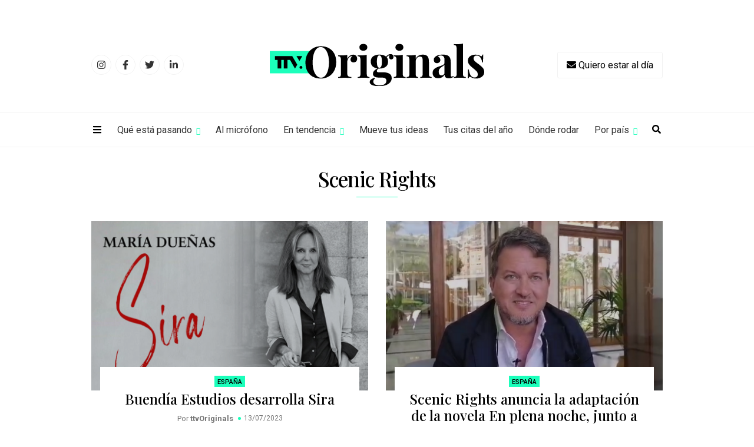

--- FILE ---
content_type: text/html; charset=UTF-8
request_url: https://www.todotvnews.com/ttvoriginals/tags/scenic-rights/
body_size: 9997
content:
	<!DOCTYPE html>
<html lang="es-ES">
	<head>
		<meta charset="utf-8">
		<meta http-equiv="X-UA-Compatible" content="IE=edge">
		<meta name="viewport" content="width=device-width, initial-scale=1">
		
		<!-- Google Tag Manager -->
		<script>(function(w,d,s,l,i){w[l]=w[l]||[];w[l].push({'gtm.start':
		new Date().getTime(),event:'gtm.js'});var f=d.getElementsByTagName(s)[0],
		j=d.createElement(s),dl=l!='dataLayer'?'&l='+l:'';j.async=true;j.src=
		'https://www.googletagmanager.com/gtm.js?id='+i+dl;f.parentNode.insertBefore(j,f);
		})(window,document,'script','dataLayer','GTM-PN2VQ85');</script>
		<!-- End Google Tag Manager -->
		
                <title>ttvOriginals</title>
		        
        <meta name="description" content="Todo sobre ficción premium de TV en Iberoamérica." />
        
        <meta property="og:title" content="ttvoriginals" />
		<meta property="og:url" content="https://www.todotvnews.com/ttvoriginals" />
		<meta property="og:description" content="Todo sobre ficción premium de TV en Iberoamérica." />
		<meta property="og:image" content="..." />
                
		
		
		<!-- favicon -->
		<link rel="shortcut icon" href="https://www.todotvnews.com/wp-content/themes/ttvnews_theme/ttvoriginals/assets/images/favicon.png">
		<!-- Google Fonts-->
		<link rel="preconnect" href="https://fonts.gstatic.com">
		<link href="https://fonts.googleapis.com/css2?family=Playfair+Display:wght@400;500;700&family=Roboto:wght@300;400;500;700&display=swap" rel="stylesheet">
		<!-- Bootstrap CSS -->
		<link href="https://www.todotvnews.com/wp-content/themes/ttvnews_theme/assets/bootstrap/css/bootstrap.min.css" rel="stylesheet">
		<!-- Slick CSS -->
    	<link href="https://www.todotvnews.com/wp-content/themes/ttvnews_theme/assets/css/slick.css" rel="stylesheet">
		<!-- Custom css  -->
		<link href="https://www.todotvnews.com/wp-content/themes/ttvnews_theme/ttvoriginals/assets/css/style.css?v4" rel="stylesheet">
		
		<!--touch icon-->
		<link rel="apple-touch-icon" href="https://www.todotvnews.com/wp-content/themes/ttvnews_theme/assets/images/touch-icon-iphone.png">
		<link rel="apple-touch-icon" sizes="76x76" href="https://www.todotvnews.com/wp-content/themes/ttvnews_theme/assets/images/touch-icon-iphone.png">
		<link rel="apple-touch-icon" sizes="120x120" href="https://www.todotvnews.com/wp-content/themes/ttvnews_theme/assets/images/touch-icon-iphone.png">
		<link rel="apple-touch-icon" sizes="152x152" href="https://www.todotvnews.com/wp-content/themes/ttvnews_theme/assets/images/touch-icon-iphone.png">

		<!-- HTML5 shim and Respond.js for IE8 support of HTML5 elements and media queries -->
		<!-- WARNING: Respond.js doesn't work if you view the page via file:// -->
		<!--[if lt IE 9]
		<script src="https://oss.maxcdn.com/html5shiv/3.7.3/html5shiv.min.js"></script>
		<script src="https://oss.maxcdn.com/respond/1.4.2/respond.min.js"></script>
		<![endif]-->
		
		<script defer src="https://use.fontawesome.com/releases/v5.15.4/js/all.js" integrity="sha384-rOA1PnstxnOBLzCLMcre8ybwbTmemjzdNlILg8O7z1lUkLXozs4DHonlDtnE7fpc" crossorigin="anonymous"></script>
		
		<meta name='robots' content='index, follow, max-image-preview:large, max-snippet:-1, max-video-preview:-1' />

	<!-- This site is optimized with the Yoast SEO plugin v17.0 - https://yoast.com/wordpress/plugins/seo/ -->
	<link rel="canonical" href="https://todotvnews.com/ttvoriginals/tags/scenic-rights/" />
	<meta property="og:locale" content="es_ES" />
	<meta property="og:type" content="article" />
	<meta property="og:title" content="Scenic Rights archivos - TTV News" />
	<meta property="og:url" content="https://todotvnews.com/ttvoriginals/tags/scenic-rights/" />
	<meta property="og:site_name" content="TTV News" />
	<meta name="twitter:card" content="summary_large_image" />
	<meta name="twitter:site" content="@todotvnews" />
	<script type="application/ld+json" class="yoast-schema-graph">{"@context":"https://schema.org","@graph":[{"@type":"Organization","@id":"https://www.todotvnews.com/en/#organization","name":"TTV Media Group","url":"https://www.todotvnews.com/en/","sameAs":["https://www.facebook.com/todotvnewsoficial?ref=hl","https://www.instagram.com/todotvnews","https://www.linkedin.com/company/todotvmedia","https://twitter.com/todotvnews"],"logo":{"@type":"ImageObject","@id":"https://www.todotvnews.com/en/#logo","inLanguage":"es","url":"https://www.todotvnews.com/wp-content/uploads/2022/07/logo-ttvmediagroup-v2.png","contentUrl":"https://www.todotvnews.com/wp-content/uploads/2022/07/logo-ttvmediagroup-v2.png","width":552,"height":150,"caption":"TTV Media Group"},"image":{"@id":"https://www.todotvnews.com/en/#logo"}},{"@type":"WebSite","@id":"https://www.todotvnews.com/en/#website","url":"https://www.todotvnews.com/en/","name":"TTV News","description":"Somos es el medio l\u00edder de informaci\u00f3n sobre el negocio de la producci\u00f3n, distribuci\u00f3n y consumo de contenidos audiovisuales en Iberoam\u00e9rica","publisher":{"@id":"https://www.todotvnews.com/en/#organization"},"potentialAction":[{"@type":"SearchAction","target":{"@type":"EntryPoint","urlTemplate":"https://www.todotvnews.com/en/?s={search_term_string}"},"query-input":"required name=search_term_string"}],"inLanguage":"es"},{"@type":"CollectionPage","@id":"https://todotvnews.com/ttvoriginals/tags/scenic-rights/#webpage","url":"https://todotvnews.com/ttvoriginals/tags/scenic-rights/","name":"Scenic Rights archivos - TTV News","isPartOf":{"@id":"https://www.todotvnews.com/en/#website"},"breadcrumb":{"@id":"https://todotvnews.com/ttvoriginals/tags/scenic-rights/#breadcrumb"},"inLanguage":"es","potentialAction":[{"@type":"ReadAction","target":["https://todotvnews.com/ttvoriginals/tags/scenic-rights/"]}]},{"@type":"BreadcrumbList","@id":"https://todotvnews.com/ttvoriginals/tags/scenic-rights/#breadcrumb","itemListElement":[{"@type":"ListItem","position":1,"name":"Portada","item":"https://www.todotvnews.com/en/"},{"@type":"ListItem","position":2,"name":"Scenic Rights"}]}]}</script>
	<!-- / Yoast SEO plugin. -->


<link rel='dns-prefetch' href='//todotvnews.com' />
<link rel="alternate" type="application/rss+xml" title="TTV News &raquo; Scenic Rights Etiqueta Feed" href="https://www.todotvnews.com/ttvoriginals/tags/scenic-rights/feed/" />
<link rel='stylesheet' id='wp-block-library-css' href='https://www.todotvnews.com/wp-includes/css/dist/block-library/style.min.css?ver=6165724e95ebf11659dc72591835af3e' type='text/css' media='all' />
<link rel='stylesheet' id='classic-theme-styles-css' href='https://www.todotvnews.com/wp-includes/css/classic-themes.min.css?ver=1' type='text/css' media='all' />
<style id='global-styles-inline-css' type='text/css'>
body{--wp--preset--color--black: #000000;--wp--preset--color--cyan-bluish-gray: #abb8c3;--wp--preset--color--white: #ffffff;--wp--preset--color--pale-pink: #f78da7;--wp--preset--color--vivid-red: #cf2e2e;--wp--preset--color--luminous-vivid-orange: #ff6900;--wp--preset--color--luminous-vivid-amber: #fcb900;--wp--preset--color--light-green-cyan: #7bdcb5;--wp--preset--color--vivid-green-cyan: #00d084;--wp--preset--color--pale-cyan-blue: #8ed1fc;--wp--preset--color--vivid-cyan-blue: #0693e3;--wp--preset--color--vivid-purple: #9b51e0;--wp--preset--gradient--vivid-cyan-blue-to-vivid-purple: linear-gradient(135deg,rgba(6,147,227,1) 0%,rgb(155,81,224) 100%);--wp--preset--gradient--light-green-cyan-to-vivid-green-cyan: linear-gradient(135deg,rgb(122,220,180) 0%,rgb(0,208,130) 100%);--wp--preset--gradient--luminous-vivid-amber-to-luminous-vivid-orange: linear-gradient(135deg,rgba(252,185,0,1) 0%,rgba(255,105,0,1) 100%);--wp--preset--gradient--luminous-vivid-orange-to-vivid-red: linear-gradient(135deg,rgba(255,105,0,1) 0%,rgb(207,46,46) 100%);--wp--preset--gradient--very-light-gray-to-cyan-bluish-gray: linear-gradient(135deg,rgb(238,238,238) 0%,rgb(169,184,195) 100%);--wp--preset--gradient--cool-to-warm-spectrum: linear-gradient(135deg,rgb(74,234,220) 0%,rgb(151,120,209) 20%,rgb(207,42,186) 40%,rgb(238,44,130) 60%,rgb(251,105,98) 80%,rgb(254,248,76) 100%);--wp--preset--gradient--blush-light-purple: linear-gradient(135deg,rgb(255,206,236) 0%,rgb(152,150,240) 100%);--wp--preset--gradient--blush-bordeaux: linear-gradient(135deg,rgb(254,205,165) 0%,rgb(254,45,45) 50%,rgb(107,0,62) 100%);--wp--preset--gradient--luminous-dusk: linear-gradient(135deg,rgb(255,203,112) 0%,rgb(199,81,192) 50%,rgb(65,88,208) 100%);--wp--preset--gradient--pale-ocean: linear-gradient(135deg,rgb(255,245,203) 0%,rgb(182,227,212) 50%,rgb(51,167,181) 100%);--wp--preset--gradient--electric-grass: linear-gradient(135deg,rgb(202,248,128) 0%,rgb(113,206,126) 100%);--wp--preset--gradient--midnight: linear-gradient(135deg,rgb(2,3,129) 0%,rgb(40,116,252) 100%);--wp--preset--duotone--dark-grayscale: url('#wp-duotone-dark-grayscale');--wp--preset--duotone--grayscale: url('#wp-duotone-grayscale');--wp--preset--duotone--purple-yellow: url('#wp-duotone-purple-yellow');--wp--preset--duotone--blue-red: url('#wp-duotone-blue-red');--wp--preset--duotone--midnight: url('#wp-duotone-midnight');--wp--preset--duotone--magenta-yellow: url('#wp-duotone-magenta-yellow');--wp--preset--duotone--purple-green: url('#wp-duotone-purple-green');--wp--preset--duotone--blue-orange: url('#wp-duotone-blue-orange');--wp--preset--font-size--small: 13px;--wp--preset--font-size--medium: 20px;--wp--preset--font-size--large: 36px;--wp--preset--font-size--x-large: 42px;--wp--preset--spacing--20: 0.44rem;--wp--preset--spacing--30: 0.67rem;--wp--preset--spacing--40: 1rem;--wp--preset--spacing--50: 1.5rem;--wp--preset--spacing--60: 2.25rem;--wp--preset--spacing--70: 3.38rem;--wp--preset--spacing--80: 5.06rem;}:where(.is-layout-flex){gap: 0.5em;}body .is-layout-flow > .alignleft{float: left;margin-inline-start: 0;margin-inline-end: 2em;}body .is-layout-flow > .alignright{float: right;margin-inline-start: 2em;margin-inline-end: 0;}body .is-layout-flow > .aligncenter{margin-left: auto !important;margin-right: auto !important;}body .is-layout-constrained > .alignleft{float: left;margin-inline-start: 0;margin-inline-end: 2em;}body .is-layout-constrained > .alignright{float: right;margin-inline-start: 2em;margin-inline-end: 0;}body .is-layout-constrained > .aligncenter{margin-left: auto !important;margin-right: auto !important;}body .is-layout-constrained > :where(:not(.alignleft):not(.alignright):not(.alignfull)){max-width: var(--wp--style--global--content-size);margin-left: auto !important;margin-right: auto !important;}body .is-layout-constrained > .alignwide{max-width: var(--wp--style--global--wide-size);}body .is-layout-flex{display: flex;}body .is-layout-flex{flex-wrap: wrap;align-items: center;}body .is-layout-flex > *{margin: 0;}:where(.wp-block-columns.is-layout-flex){gap: 2em;}.has-black-color{color: var(--wp--preset--color--black) !important;}.has-cyan-bluish-gray-color{color: var(--wp--preset--color--cyan-bluish-gray) !important;}.has-white-color{color: var(--wp--preset--color--white) !important;}.has-pale-pink-color{color: var(--wp--preset--color--pale-pink) !important;}.has-vivid-red-color{color: var(--wp--preset--color--vivid-red) !important;}.has-luminous-vivid-orange-color{color: var(--wp--preset--color--luminous-vivid-orange) !important;}.has-luminous-vivid-amber-color{color: var(--wp--preset--color--luminous-vivid-amber) !important;}.has-light-green-cyan-color{color: var(--wp--preset--color--light-green-cyan) !important;}.has-vivid-green-cyan-color{color: var(--wp--preset--color--vivid-green-cyan) !important;}.has-pale-cyan-blue-color{color: var(--wp--preset--color--pale-cyan-blue) !important;}.has-vivid-cyan-blue-color{color: var(--wp--preset--color--vivid-cyan-blue) !important;}.has-vivid-purple-color{color: var(--wp--preset--color--vivid-purple) !important;}.has-black-background-color{background-color: var(--wp--preset--color--black) !important;}.has-cyan-bluish-gray-background-color{background-color: var(--wp--preset--color--cyan-bluish-gray) !important;}.has-white-background-color{background-color: var(--wp--preset--color--white) !important;}.has-pale-pink-background-color{background-color: var(--wp--preset--color--pale-pink) !important;}.has-vivid-red-background-color{background-color: var(--wp--preset--color--vivid-red) !important;}.has-luminous-vivid-orange-background-color{background-color: var(--wp--preset--color--luminous-vivid-orange) !important;}.has-luminous-vivid-amber-background-color{background-color: var(--wp--preset--color--luminous-vivid-amber) !important;}.has-light-green-cyan-background-color{background-color: var(--wp--preset--color--light-green-cyan) !important;}.has-vivid-green-cyan-background-color{background-color: var(--wp--preset--color--vivid-green-cyan) !important;}.has-pale-cyan-blue-background-color{background-color: var(--wp--preset--color--pale-cyan-blue) !important;}.has-vivid-cyan-blue-background-color{background-color: var(--wp--preset--color--vivid-cyan-blue) !important;}.has-vivid-purple-background-color{background-color: var(--wp--preset--color--vivid-purple) !important;}.has-black-border-color{border-color: var(--wp--preset--color--black) !important;}.has-cyan-bluish-gray-border-color{border-color: var(--wp--preset--color--cyan-bluish-gray) !important;}.has-white-border-color{border-color: var(--wp--preset--color--white) !important;}.has-pale-pink-border-color{border-color: var(--wp--preset--color--pale-pink) !important;}.has-vivid-red-border-color{border-color: var(--wp--preset--color--vivid-red) !important;}.has-luminous-vivid-orange-border-color{border-color: var(--wp--preset--color--luminous-vivid-orange) !important;}.has-luminous-vivid-amber-border-color{border-color: var(--wp--preset--color--luminous-vivid-amber) !important;}.has-light-green-cyan-border-color{border-color: var(--wp--preset--color--light-green-cyan) !important;}.has-vivid-green-cyan-border-color{border-color: var(--wp--preset--color--vivid-green-cyan) !important;}.has-pale-cyan-blue-border-color{border-color: var(--wp--preset--color--pale-cyan-blue) !important;}.has-vivid-cyan-blue-border-color{border-color: var(--wp--preset--color--vivid-cyan-blue) !important;}.has-vivid-purple-border-color{border-color: var(--wp--preset--color--vivid-purple) !important;}.has-vivid-cyan-blue-to-vivid-purple-gradient-background{background: var(--wp--preset--gradient--vivid-cyan-blue-to-vivid-purple) !important;}.has-light-green-cyan-to-vivid-green-cyan-gradient-background{background: var(--wp--preset--gradient--light-green-cyan-to-vivid-green-cyan) !important;}.has-luminous-vivid-amber-to-luminous-vivid-orange-gradient-background{background: var(--wp--preset--gradient--luminous-vivid-amber-to-luminous-vivid-orange) !important;}.has-luminous-vivid-orange-to-vivid-red-gradient-background{background: var(--wp--preset--gradient--luminous-vivid-orange-to-vivid-red) !important;}.has-very-light-gray-to-cyan-bluish-gray-gradient-background{background: var(--wp--preset--gradient--very-light-gray-to-cyan-bluish-gray) !important;}.has-cool-to-warm-spectrum-gradient-background{background: var(--wp--preset--gradient--cool-to-warm-spectrum) !important;}.has-blush-light-purple-gradient-background{background: var(--wp--preset--gradient--blush-light-purple) !important;}.has-blush-bordeaux-gradient-background{background: var(--wp--preset--gradient--blush-bordeaux) !important;}.has-luminous-dusk-gradient-background{background: var(--wp--preset--gradient--luminous-dusk) !important;}.has-pale-ocean-gradient-background{background: var(--wp--preset--gradient--pale-ocean) !important;}.has-electric-grass-gradient-background{background: var(--wp--preset--gradient--electric-grass) !important;}.has-midnight-gradient-background{background: var(--wp--preset--gradient--midnight) !important;}.has-small-font-size{font-size: var(--wp--preset--font-size--small) !important;}.has-medium-font-size{font-size: var(--wp--preset--font-size--medium) !important;}.has-large-font-size{font-size: var(--wp--preset--font-size--large) !important;}.has-x-large-font-size{font-size: var(--wp--preset--font-size--x-large) !important;}
.wp-block-navigation a:where(:not(.wp-element-button)){color: inherit;}
:where(.wp-block-columns.is-layout-flex){gap: 2em;}
.wp-block-pullquote{font-size: 1.5em;line-height: 1.6;}
</style>
<link rel='stylesheet' id='wpml-legacy-horizontal-list-0-css' href='//todotvnews.com/wp-content/plugins/sitepress-multilingual-cms/templates/language-switchers/legacy-list-horizontal/style.css?ver=1' type='text/css' media='all' />
<link rel='stylesheet' id='search-filter-plugin-styles-css' href='https://www.todotvnews.com/wp-content/plugins/search-filter-pro/public/assets/css/search-filter.min.css?ver=2.5.12' type='text/css' media='all' />
<script type='text/javascript' src='https://www.todotvnews.com/wp-includes/js/jquery/jquery.min.js?ver=3.6.1' id='jquery-core-js'></script>
<script type='text/javascript' src='https://www.todotvnews.com/wp-includes/js/jquery/jquery-migrate.min.js?ver=3.3.2' id='jquery-migrate-js'></script>
<script type='text/javascript' id='search-filter-plugin-build-js-extra'>
/* <![CDATA[ */
var SF_LDATA = {"ajax_url":"https:\/\/www.todotvnews.com\/wp-admin\/admin-ajax.php","home_url":"https:\/\/www.todotvnews.com\/","extensions":[]};
/* ]]> */
</script>
<script type='text/javascript' src='https://www.todotvnews.com/wp-content/plugins/search-filter-pro/public/assets/js/search-filter-build.min.js?ver=2.5.12' id='search-filter-plugin-build-js'></script>
<script type='text/javascript' src='https://www.todotvnews.com/wp-content/plugins/search-filter-pro/public/assets/js/chosen.jquery.min.js?ver=2.5.12' id='search-filter-plugin-chosen-js'></script>
<meta name="generator" content="WPML ver:4.2.7.1 stt:1,2;" />
		
	</head>
	<body>
		<!-- Google Tag Manager (noscript) -->
		<noscript><iframe src="https://www.googletagmanager.com/ns.html?id=GTM-PN2VQ85"
		height="0" width="0" style="display:none;visibility:hidden"></iframe></noscript>
		<!-- End Google Tag Manager (noscript) -->
		<div id="wrapper">
		
		<!--<div class="banner-skyscraper" id="limbo_skyscraper_left">
			<a href="#" target="_blank">
				<img src="https://todotvnews.com/wp-content/uploads/2022/09/TTV_LIMBO_120x600.png" alt="">
			</a>
		</div>-->
		
		<!--<div class="banner-skyscraper banner-skyscraper-right" id="limbo_skyscraper_right">
			<a href="#" target="_blank">
				<img src="https://todotvnews.com/wp-content/uploads/2022/09/TTV_LIMBO_120x600.png" alt="">
			</a>
		</div>-->
		
		<!--<div class="banner-top mt-15" id="aztecaestudios">
			<div class="container">
				<div class="row">
					<div class="col-12">
						<a href="https://bit.ly/2NKLsHr" target="_blank">
							<img src="https://todotvnews.com/wp-content/uploads/2021/07/970x90px-1.gif" class="center-img" alt="">
						</a>
					</div>
				</div>
			</div>
		</div>-->
			
		<div id="sidenav" class="sidenav">
			<a href="javascript:void(0)" class="closebtn" onclick="closeNav()">×</a>
			
			<ul style="border-bottom: solid 1px #222;">
				<li><a href="https://www.todotvnews.com/ttvoriginals/sobre-ttv-originals/">Sobre TTV Originals</a></li>
				<li><a href="#" data-toggle="modal" data-target="#modal-suscription"><i class="fas fa-envelope"></i> Quiero estar al día</a></li>
				<li><a href="http://todotvnews.com/wp-content/uploads/2021/12/Originals50_mediakitNATPE.pdf" target="_blank" style="color: #1BFFBB;"><i class="fas fa-download"></i> Mediakit Originals50/NATPE</a></li>
			</ul>
			<ul>
				<li><a href="#collapseQueestapasando" data-toggle="collapse" role="button" aria-expanded="false" aria-controls="collapseExample">Qué está pasando</a>
					<ul class="collapse" id="collapseQueestapasando">
						<li><a href="https://www.todotvnews.com/ttvoriginals/categorias/series-en-gestacion">Series en gestación</a></li>
						<li><a href="https://www.todotvnews.com/ttvoriginals/categorias/accion">¡Acción!</a></li>
						<li><a href="https://www.todotvnews.com/ttvoriginals/categorias/a-la-pantalla">A la pantalla</a></li>
						<li><a href="https://www.todotvnews.com/ttvoriginals/categorias/productoras-en-movimiento">Productoras en movimiento</a></li>
						<li><a href="https://www.todotvnews.com/ttvoriginals/categorias/financia-tu-proyecto">Financia tu proyecto</a></li>
						<li><a href="https://www.todotvnews.com/ttvoriginals/categorias/haciendo-industria">Haciendo industria</a></li>
						<li><a href="https://www.todotvnews.com/ttvoriginals/categorias/palmares">Palmarés</a></li>
						<li><a href="https://www.todotvnews.com/ttvoriginals/categorias/en-la-locacion">En la locación</a></li>
						<li><a href="https://www.todotvnews.com/ttvoriginals/categorias/en-el-set">En el set</a></li>
					</ul>
				</li>
				<li><a href="https://www.todotvnews.com/ttvoriginals/categorias/al-microfono">Al micrófono</a></li>
				
				<li><a href="#collapseEntendencia" data-toggle="collapse" role="button" aria-expanded="false" aria-controls="collapseExample">En tendencia</a>
					<ul class="collapse" id="collapseEntendencia">
						<li><a href="https://www.todotvnews.com/ttvoriginals/categorias/en-tendencia">Artículos</a></li>
						<li><a href="https://www.todotvnews.com/ttvoriginals/ereports/">e-Reports</a></li>
					</ul>
				</li>
				
				<li><a href="https://www.todotvnews.com/ttvoriginals/categorias/mueve-tus-ideas">Mueve tus ideas</a></li>
				<li><a href="https://www.todotvnews.com/ttvoriginals/categorias/tus-citas-del-ano">Tus citas del año</a></li>
				<li><a href="https://www.todotvnews.com/ttvoriginals/categorias/donde-rodar">Dónde rodar</a></li>
				<li><a href="#collapsePorpais" data-toggle="collapse" role="button" aria-expanded="false" aria-controls="collapseExample">Por país</a>
					<ul class="collapse" id="collapsePorpais">
						<li><a href="https://www.todotvnews.com/ttvoriginals/pais/argentina">Argentina</a></li>
						<li><a href="https://www.todotvnews.com/ttvoriginals/pais/brasil">Brasil</a></li>
						<li><a href="https://www.todotvnews.com/ttvoriginals/pais/chile">Chile</a></li>
						<li><a href="https://www.todotvnews.com/ttvoriginals/pais/colombia">Colombia</a></li>
						<li><a href="https://www.todotvnews.com/ttvoriginals/pais/eeuu-hispano">EEUU Hispano</a></li>
						<li><a href="https://www.todotvnews.com/ttvoriginals/pais/espana">España</a></li>
						<li><a href="https://www.todotvnews.com/ttvoriginals/pais/iberoamerica">Iberoamérica</a></li>
						<li><a href="https://www.todotvnews.com/ttvoriginals/pais/latam">Latam</a></li>
						<li><a href="https://www.todotvnews.com/ttvoriginals/pais/mexico">México</a></li>
						<li><a href="https://www.todotvnews.com/ttvoriginals/pais/uruguay">Uruguay</a></li>
					</ul>
				</li>
			</ul>
			<div class="sidenav-social-nav">
				<ul>
					<li>
						<a href="https://www.instagram.com/todotvnews" target="_blank">
							<span class="d-flex justify-content-center align-items-center"><i class="fab fa-instagram"></i></span>
						</a>
					</li>
					<li>
						<a href="https://www.facebook.com/todotvnewsoficial" target="_blank">
							<span class="d-flex justify-content-center align-items-center"><i class="fab fa-facebook-f"></i></span>
						</a>
					</li>
					<li>
						<a href="https://twitter.com/todotvnews" target="_blank">
							<span class="d-flex justify-content-center align-items-center"><i class="fab fa-twitter"></i></span>
						</a>
					</li>
					<li>
						<a href="https://www.linkedin.com/company/todotvmedia" target="_blank">
							<span class="d-flex justify-content-center align-items-center"><i class="fab fa-linkedin-in"></i></span>
						</a>
					</li>
				</ul>
			</div>
		</div>	
			
		<header class="main-header">
			<div class="container">
				<div class="row">
					<div class="col-12">
						<div class="content-header d-flex align-items-center">
							<div class="header-social-nav">
								<ul>
									<li>
										<a href="https://www.instagram.com/todotvnews" target="_blank">
											<span class="d-flex justify-content-center align-items-center"><i class="fab fa-instagram"></i></span>
										</a>
									</li>
									<li>
										<a href="https://www.facebook.com/todotvnewsoficial" target="_blank">
											<span class="d-flex justify-content-center align-items-center"><i class="fab fa-facebook-f"></i></span>
										</a>
									</li>
									<li>
										<a href="https://twitter.com/todotvnews" target="_blank">
											<span class="d-flex justify-content-center align-items-center"><i class="fab fa-twitter"></i></span>
										</a>
									</li>
									<li>
										<a href="https://www.linkedin.com/company/todotvmedia" target="_blank">
											<span class="d-flex justify-content-center align-items-center"><i class="fab fa-linkedin-in"></i></span>
										</a>
									</li>
								</ul>
							</div>
							<div class="d-flex justify-content-center w-100">
								<a href="https://www.todotvnews.com/ttvoriginals">
									<img src="https://www.todotvnews.com/wp-content/themes/ttvnews_theme/ttvoriginals/assets/images/logo_v2.png" alt="Logo ttvoriginals" srcset="https://www.todotvnews.com/wp-content/themes/ttvnews_theme/ttvoriginals/assets/images/logo_v2.svg" class="main-logo">
								</a>
							</div>
							<div class="header-btn-suscription">
								<button type="button" data-toggle="modal" data-target="#modal-suscription"><i class="fas fa-envelope"></i> <span>Quiero estar al día</span></button>
							</div>
						</div>
					</div>
				</div>
			</div>
			<div class="main-nav d-flex align-items-center">
				<div class="container">
					<div class="row">
						<div class="col-12">
							<button class="icon-bar" onclick="openNav()">
								<i class="fas fa-bars"></i>
							</button>
							<nav class="menu-menu-ttvoriginals-container"><ul id="menu-menu-ttvoriginals" class="menu"><li id="menu-item-46294" class="menu-item menu-item-type-custom menu-item-object-custom menu-item-has-children menu-item-46294"><a href="#">Qué está pasando</a>
<ul class="sub-menu">
	<li id="menu-item-46295" class="menu-item menu-item-type-taxonomy menu-item-object-categorias menu-item-46295"><a href="https://www.todotvnews.com/ttvoriginals/categorias/series-en-gestacion/">Series en gestación</a></li>
	<li id="menu-item-46296" class="menu-item menu-item-type-taxonomy menu-item-object-categorias menu-item-46296"><a href="https://www.todotvnews.com/ttvoriginals/categorias/accion/">¡Acción!</a></li>
	<li id="menu-item-46297" class="menu-item menu-item-type-taxonomy menu-item-object-categorias menu-item-46297"><a href="https://www.todotvnews.com/ttvoriginals/categorias/a-la-pantalla/">A la pantalla</a></li>
	<li id="menu-item-46298" class="menu-item menu-item-type-taxonomy menu-item-object-categorias menu-item-46298"><a href="https://www.todotvnews.com/ttvoriginals/categorias/productoras-en-movimiento/">Productoras en movimiento</a></li>
	<li id="menu-item-46299" class="menu-item menu-item-type-taxonomy menu-item-object-categorias menu-item-46299"><a href="https://www.todotvnews.com/ttvoriginals/categorias/financia-tu-proyecto/">Financia tu proyecto</a></li>
	<li id="menu-item-46300" class="menu-item menu-item-type-taxonomy menu-item-object-categorias menu-item-46300"><a href="https://www.todotvnews.com/ttvoriginals/categorias/haciendo-industria/">Haciendo industria</a></li>
	<li id="menu-item-46301" class="menu-item menu-item-type-taxonomy menu-item-object-categorias menu-item-46301"><a href="https://www.todotvnews.com/ttvoriginals/categorias/palmares/">Palmarés</a></li>
	<li id="menu-item-46303" class="menu-item menu-item-type-taxonomy menu-item-object-categorias menu-item-46303"><a href="https://www.todotvnews.com/ttvoriginals/categorias/en-la-locacion/">En la locación</a></li>
	<li id="menu-item-46302" class="menu-item menu-item-type-taxonomy menu-item-object-categorias menu-item-46302"><a href="https://www.todotvnews.com/ttvoriginals/categorias/en-el-set/">En el set</a></li>
</ul>
</li>
<li id="menu-item-46304" class="menu-item menu-item-type-taxonomy menu-item-object-categorias menu-item-46304"><a href="https://www.todotvnews.com/ttvoriginals/categorias/al-microfono/">Al micrófono</a></li>
<li id="menu-item-53605" class="menu-item menu-item-type-custom menu-item-object-custom menu-item-has-children menu-item-53605"><a href="#">En tendencia</a>
<ul class="sub-menu">
	<li id="menu-item-46305" class="menu-item menu-item-type-taxonomy menu-item-object-categorias menu-item-46305"><a href="https://www.todotvnews.com/ttvoriginals/categorias/en-tendencia/">Artículos</a></li>
	<li id="menu-item-53608" class="menu-item menu-item-type-custom menu-item-object-custom menu-item-53608"><a href="https://todotvnews.com/ttvoriginals/ereports/">e-Reports</a></li>
</ul>
</li>
<li id="menu-item-46306" class="menu-item menu-item-type-taxonomy menu-item-object-categorias menu-item-46306"><a href="https://www.todotvnews.com/ttvoriginals/categorias/mueve-tus-ideas/">Mueve tus ideas</a></li>
<li id="menu-item-46307" class="menu-item menu-item-type-taxonomy menu-item-object-categorias menu-item-46307"><a href="https://www.todotvnews.com/ttvoriginals/categorias/tus-citas-del-ano/">Tus citas del año</a></li>
<li id="menu-item-46308" class="menu-item menu-item-type-taxonomy menu-item-object-categorias menu-item-46308"><a href="https://www.todotvnews.com/ttvoriginals/categorias/donde-rodar/">Dónde rodar</a></li>
<li id="menu-item-46309" class="menu-item menu-item-type-custom menu-item-object-custom menu-item-has-children menu-item-46309"><a href="#">Por país</a>
<ul class="sub-menu">
	<li id="menu-item-47443" class="menu-item menu-item-type-taxonomy menu-item-object-paises_ttvoriginals menu-item-47443"><a href="https://www.todotvnews.com/ttvoriginals/pais/argentina/">Argentina</a></li>
	<li id="menu-item-52852" class="menu-item menu-item-type-taxonomy menu-item-object-paises_ttvoriginals menu-item-52852"><a href="https://www.todotvnews.com/ttvoriginals/pais/brasil/">Brasil</a></li>
	<li id="menu-item-52853" class="menu-item menu-item-type-taxonomy menu-item-object-paises_ttvoriginals menu-item-52853"><a href="https://www.todotvnews.com/ttvoriginals/pais/chile/">Chile</a></li>
	<li id="menu-item-47442" class="menu-item menu-item-type-taxonomy menu-item-object-paises_ttvoriginals menu-item-47442"><a href="https://www.todotvnews.com/ttvoriginals/pais/colombia/">Colombia</a></li>
	<li id="menu-item-52854" class="menu-item menu-item-type-taxonomy menu-item-object-paises_ttvoriginals menu-item-52854"><a href="https://www.todotvnews.com/ttvoriginals/pais/eeuu-hispano/">EEUU Hispano</a></li>
	<li id="menu-item-47441" class="menu-item menu-item-type-taxonomy menu-item-object-paises_ttvoriginals menu-item-47441"><a href="https://www.todotvnews.com/ttvoriginals/pais/espana/">España</a></li>
	<li id="menu-item-52856" class="menu-item menu-item-type-taxonomy menu-item-object-paises_ttvoriginals menu-item-52856"><a href="https://www.todotvnews.com/ttvoriginals/pais/iberoamerica/">Iberoamérica</a></li>
	<li id="menu-item-47445" class="menu-item menu-item-type-taxonomy menu-item-object-paises_ttvoriginals menu-item-47445"><a href="https://www.todotvnews.com/ttvoriginals/pais/latam/">LatAm</a></li>
	<li id="menu-item-47444" class="menu-item menu-item-type-taxonomy menu-item-object-paises_ttvoriginals menu-item-47444"><a href="https://www.todotvnews.com/ttvoriginals/pais/mexico/">México</a></li>
	<li id="menu-item-52857" class="menu-item menu-item-type-taxonomy menu-item-object-paises_ttvoriginals menu-item-52857"><a href="https://www.todotvnews.com/ttvoriginals/pais/uruguay/">Uruguay</a></li>
</ul>
</li>
</ul></nav>							<button class="icon-search" type="button" data-toggle="modal" data-target="#modal-search">
								<i class="fas fa-search"></i>
							</button>
						</div>
					</div>
				</div>
			</div>
		</header>	
	<!--<div class="bg-f0f0f0 pt-15 pb-15" id="paramount_originals_middle">
    <div class="container">
        <div class="row">
            <div class="col-12">
				<a href="https://bit.ly/3w6yGGO" target="_blank">
                	<img src="https://todotvnews.com/wp-content/uploads/2022/09/todotv_banner_970x90_anim_120kb.gif" alt="" class="center-img">
				</a>	
            </div>
        </div>
    </div>
</div>-->
	<div class="section mt-30 mb-30">
		<div class="container">
			<div class="row justify-content-center">
				<div class="col-xl-8 col-lg-8 col-md-12 col-sm-12 col-xs-12 mb-30">
                    <h2 class="category-title">Scenic Rights</h2>
					<p class="category-description"></p>
                </div>
			</div>
			<div class="row">
												<div class="col-xl-6 col-lg-6 col-md-6 col-sm-12">
					<article class="blog-post post-style-1 mb-30">
						<div class="figure-container">
							<figure class="post-image lazy" data-bgimg="https://www.todotvnews.com/wp-content/uploads/2023/07/Sira.png" style="background-image:url(https://www.todotvnews.com/wp-content/themes/ttvnews_theme/ttvoriginals/assets/images/img-960x588.png);">
								<a href="https://www.todotvnews.com/ttvoriginals/buendia-estudios-desarrolla-sira/">
									<img src="https://www.todotvnews.com/wp-content/themes/ttvnews_theme/ttvoriginals/assets/images/img-960x588.png" alt="">
								</a>
							</figure>
						</div>
						<div class="post-content">
							<div class="d-flex justify-content-center">
																	<div class="post-categories">España</div>
															</div>
							<h4 class="post-title text-center">
								<a href="https://www.todotvnews.com/ttvoriginals/buendia-estudios-desarrolla-sira/">Buendía Estudios desarrolla Sira</a>
							</h4>
							<div class="d-flex justify-content-center">
																	<div class="post-author">Por
																			 <span>ttvOriginals</span>
																		</div>	
																<div class="post-date">13/07/2023</div>
							</div>
						</div>
					</article>
				</div>
												<div class="col-xl-6 col-lg-6 col-md-6 col-sm-12">
					<article class="blog-post post-style-1 mb-30">
						<div class="figure-container">
							<figure class="post-image lazy" data-bgimg="https://www.todotvnews.com/wp-content/uploads/2023/06/SydneyScenic.png" style="background-image:url(https://www.todotvnews.com/wp-content/themes/ttvnews_theme/ttvoriginals/assets/images/img-960x588.png);">
								<a href="https://www.todotvnews.com/ttvoriginals/scenic-rights-anuncia-la-adaptacion-de-la-novela-en-plena-noche-junto-a-plano-a-plano/">
									<img src="https://www.todotvnews.com/wp-content/themes/ttvnews_theme/ttvoriginals/assets/images/img-960x588.png" alt="">
								</a>
							</figure>
						</div>
						<div class="post-content">
							<div class="d-flex justify-content-center">
																	<div class="post-categories">España</div>
															</div>
							<h4 class="post-title text-center">
								<a href="https://www.todotvnews.com/ttvoriginals/scenic-rights-anuncia-la-adaptacion-de-la-novela-en-plena-noche-junto-a-plano-a-plano/">Scenic Rights anuncia la adaptación de la novela En plena noche, junto a Plano a Plano</a>
							</h4>
							<div class="d-flex justify-content-center">
																	<div class="post-author">Por
																			 <span>ttvOriginals</span>
																		</div>	
																<div class="post-date">15/06/2023</div>
							</div>
						</div>
					</article>
				</div>
												<div class="col-xl-6 col-lg-6 col-md-6 col-sm-12">
					<article class="blog-post post-style-1 mb-30">
						<div class="figure-container">
							<figure class="post-image lazy" data-bgimg="https://www.todotvnews.com/wp-content/uploads/2023/06/CIIFConf2.png" style="background-image:url(https://www.todotvnews.com/wp-content/themes/ttvnews_theme/ttvoriginals/assets/images/img-960x588.png);">
								<a href="https://www.todotvnews.com/ttvoriginals/86875/">
									<img src="https://www.todotvnews.com/wp-content/themes/ttvnews_theme/ttvoriginals/assets/images/img-960x588.png" alt="">
								</a>
							</figure>
						</div>
						<div class="post-content">
							<div class="d-flex justify-content-center">
																	<div class="post-categories">España</div>
															</div>
							<h4 class="post-title text-center">
								<a href="https://www.todotvnews.com/ttvoriginals/86875/">Los cambios de modelo en la producción y financiación de contenidos</a>
							</h4>
							<div class="d-flex justify-content-center">
																	<div class="post-author">Por
																			 <span>Rodrigo Ros</span>
																		</div>	
																<div class="post-date">15/06/2023</div>
							</div>
						</div>
					</article>
				</div>
												<div class="col-xl-6 col-lg-6 col-md-6 col-sm-12">
					<article class="blog-post post-style-1 mb-30">
						<div class="figure-container">
							<figure class="post-image lazy" data-bgimg="https://www.todotvnews.com/wp-content/uploads/2022/12/IgnacioDiaz.jpg" style="background-image:url(https://www.todotvnews.com/wp-content/themes/ttvnews_theme/ttvoriginals/assets/images/img-960x588.png);">
								<a href="https://www.todotvnews.com/ttvoriginals/ignacio-diaz-ahora-mismo-estamos-involucrados-en-alrededor-de-200-proyectos/">
									<img src="https://www.todotvnews.com/wp-content/themes/ttvnews_theme/ttvoriginals/assets/images/img-960x588.png" alt="">
								</a>
							</figure>
						</div>
						<div class="post-content">
							<div class="d-flex justify-content-center">
																	<div class="post-categories">España</div>
															</div>
							<h4 class="post-title text-center">
								<a href="https://www.todotvnews.com/ttvoriginals/ignacio-diaz-ahora-mismo-estamos-involucrados-en-alrededor-de-200-proyectos/">Ignacio Díaz: “Ahora mismo estamos involucrados en alrededor de 200 proyectos”</a>
							</h4>
							<div class="d-flex justify-content-center">
																	<div class="post-author">Por
																			 <span>Rodrigo Ros</span>
																		</div>	
																<div class="post-date">14/12/2022</div>
							</div>
						</div>
					</article>
				</div>
												<div class="col-xl-6 col-lg-6 col-md-6 col-sm-12">
					<article class="blog-post post-style-1 mb-30">
						<div class="figure-container">
							<figure class="post-image lazy" data-bgimg="https://www.todotvnews.com/wp-content/uploads/2022/03/scenic_rights.jpg" style="background-image:url(https://www.todotvnews.com/wp-content/themes/ttvnews_theme/ttvoriginals/assets/images/img-960x588.png);">
								<a href="https://www.todotvnews.com/ttvoriginals/scenic-rights-abrio-sus-oficinas-de-mexico/">
									<img src="https://www.todotvnews.com/wp-content/themes/ttvnews_theme/ttvoriginals/assets/images/img-960x588.png" alt="">
								</a>
							</figure>
						</div>
						<div class="post-content">
							<div class="d-flex justify-content-center">
																	<div class="post-categories">México</div>
															</div>
							<h4 class="post-title text-center">
								<a href="https://www.todotvnews.com/ttvoriginals/scenic-rights-abrio-sus-oficinas-de-mexico/">Scenic Rights abrió sus oficinas de México</a>
							</h4>
							<div class="d-flex justify-content-center">
																	<div class="post-author">Por
																			 <span>ttvOriginals</span>
																		</div>	
																<div class="post-date">08/03/2022</div>
							</div>
						</div>
					</article>
				</div>
							</div>
		</div>
	</div>
	
	<div class="section">
		<div class="container">
			<div class="row">
				<div class="col-md-12 col-sm-12 col-xs-12">
									</div>
			</div>
		</div>
	</div>


		

<!--DONDE RODAR-->
<!--DONDE RODAR-->

<!--TUS CITAS DEL AÑO-->
<!--TUS CITAS DEL AÑO-->

<!--MUEVE TUS IDEAS-->
<!--MUEVE TUS IDEAS-->

			
			<footer class="main-footer">
				<div class="container">
					<div class="row">
						<div class="col-12">
							<div class="d-flex justify-content-center">
								<img src="https://www.todotvnews.com/wp-content/themes/ttvnews_theme/ttvoriginals/assets/images/logo-white_v2.png" alt="Logo ttvoriginals" srcset="https://www.todotvnews.com/wp-content/themes/ttvnews_theme/ttvoriginals/assets/images/logo-white_v2.svg" class="footer-logo">
							</div>
						</div>
					</div>
				</div>
			</footer>
		</div> <!--end wrapper-->

		<!--<div class="alert alert-dismissible alert-banner fade show" id="float_disneyplus_ttvoriginals" role="alert">
  			<a href="https://bit.ly/2RU9MbM" target="_blank">
            	<img src="http://todotvnews.com/wp-content/uploads/2021/05/5Brands_Refresh_Static_Tier2_970x90.jpeg" alt="" class="center-img">
            </a>
            <button type="button" class="close" data-dismiss="alert" aria-label="Close">
              <span aria-hidden="true">&times;</span>
            </button>
		</div>-->

		<!-- Modal -->
		<div class="modal fade" id="modal-suscription" tabindex="-1" role="dialog" aria-labelledby="exampleModalCenterTitle" aria-hidden="true">
		  <div class="modal-dialog modal-dialog-centered" role="document">
			<div class="modal-content">
			  <div class="modal-body">
				  <button type="button" class="close" data-dismiss="modal" aria-label="Close">
                  	<span aria-hidden="true">&times;</span>
                  </button>
				<!-- Begin Mailchimp Signup Form -->
				<link href="//cdn-images.mailchimp.com/embedcode/classic-10_7.css" rel="stylesheet" type="text/css">
				<style type="text/css">
					#mc_embed_signup{background:#fff; clear:left; font:14px Helvetica,Arial,sans-serif; }
					/* Add your own Mailchimp form style overrides in your site stylesheet or in this style block.
					   We recommend moving this block and the preceding CSS link to the HEAD of your HTML file. */
				</style>
				<div id="mc_embed_signup">
				<form action="https://todotvnews.us19.list-manage.com/subscribe/post?u=20e54f7fc50c95341800bc481&amp;id=8c718fdc1a" method="post" id="mc-embedded-subscribe-form" name="mc-embedded-subscribe-form" class="validate" target="_blank" novalidate>
					<div id="mc_embed_signup_scroll">

				<div class="indicates-required"><span class="asterisk">*</span> requerido</div>
				<div class="mc-field-group">
					<label for="mce-EMAIL">Email<span class="asterisk">*</span>
				</label>
					<input type="email" value="" name="EMAIL" class="required email" id="mce-EMAIL">
				</div>
					<div id="mce-responses" class="clear">
						<div class="response" id="mce-error-response" style="display:none"></div>
						<div class="response" id="mce-success-response" style="display:none"></div>
					</div>    <!-- real people should not fill this in and expect good things - do not remove this or risk form bot signups-->
					<div style="position: absolute; left: -5000px;" aria-hidden="true"><input type="text" name="b_20e54f7fc50c95341800bc481_8c718fdc1a" tabindex="-1" value=""></div>
					<div class="clear"><input type="submit" value="Suscribirse" name="subscribe" id="mc-embedded-subscribe" class="button"></div>
					</div>
				</form>
				</div>
<script type='text/javascript' src='//s3.amazonaws.com/downloads.mailchimp.com/js/mc-validate.js'></script><script type='text/javascript'>(function($) {window.fnames = new Array(); window.ftypes = new Array();fnames[0]='EMAIL';ftypes[0]='email';fnames[1]='FNAME';ftypes[1]='text';fnames[2]='LNAME';ftypes[2]='text';fnames[3]='ADDRESS';ftypes[3]='address';fnames[4]='PHONE';ftypes[4]='phone';}(jQuery));var $mcj = jQuery.noConflict(true);</script>
<!--End mc_embed_signup-->
			  </div>
			</div>
		  </div>
		</div>

		<div class="modal fade" id="modal-search" tabindex="-1" role="dialog" aria-labelledby="exampleModalCenterTitle" aria-hidden="true">
		  <div class="modal-dialog modal-dialog-centered" role="document">
			<div class="modal-content">
			  <div class="modal-body">
				  <button type="button" class="close" data-dismiss="modal" aria-label="Close">
                  	<span aria-hidden="true">&times;</span>
                  </button>
				  <div class="input-search">
				  	<form data-sf-form-id='50993' data-is-rtl='0' data-maintain-state='' data-results-url='https://www.todotvnews.com/?sfid=50993' data-ajax-form-url='https://www.todotvnews.com/?sfid=50993&amp;sf_action=get_data&amp;sf_data=form' data-display-result-method='archive' data-use-history-api='1' data-template-loaded='0' data-lang-code='es' data-ajax='0' data-init-paged='1' data-auto-update='' action='https://www.todotvnews.com/?sfid=50993' method='post' class='searchandfilter' id='search-filter-form-50993' autocomplete='off' data-instance-count='1'><ul><li class="sf-field-search" data-sf-field-name="search" data-sf-field-type="search" data-sf-field-input-type="">		<label><input placeholder="Buscar …" name="_sf_search[]" class="sf-input-text" type="text" value="" title=""></label>		</li><li class="sf-field-submit" data-sf-field-name="submit" data-sf-field-type="submit" data-sf-field-input-type=""><input type="submit" name="_sf_submit" value="Submit"></li></ul></form>				  </div>
			  </div>
			</div>
		  </div>
		</div>

		<!-- Jquery -->
		<script src="https://code.jquery.com/jquery-3.6.1.min.js"></script>
		<!-- Tether min -->
		<script src="https://cdnjs.cloudflare.com/ajax/libs/tether/1.4.0/js/tether.min.js" integrity="sha384-DztdAPBWPRXSA/3eYEEUWrWCy7G5KFbe8fFjk5JAIxUYHKkDx6Qin1DkWx51bBrb" crossorigin="anonymous"></script>
		<!-- Bootstrap min -->
		<script src="https://www.todotvnews.com/wp-content/themes/ttvnews_theme/assets/bootstrap/js/bootstrap.min.js"></script>
		<!-- match Height js -->
		<script src="https://www.todotvnews.com/wp-content/themes/ttvnews_theme/assets/js/jquery.matchHeight.js"></script>
		<!-- Slick js -->
		<script src="https://www.todotvnews.com/wp-content/themes/ttvnews_theme/assets/js/slick.min.js"></script>
		<!-- bglazyload js -->
		<script src="https://www.todotvnews.com/wp-content/themes/ttvnews_theme/assets/js/jquery.bglazyload.js"></script>
		<!-- lazy js -->
		<script src="https://www.todotvnews.com/wp-content/themes/ttvnews_theme/assets/js/jquery.lazy.min.js"></script>
		<!-- Custom js -->
		<script src="https://www.todotvnews.com/wp-content/themes/ttvnews_theme/ttvoriginals/assets/js/scripts.js?v3"></script>

		<script>
			$(function($) {
				$('.lazy').bglazyload();
			});
		</script>
		<script>
			$(function($) {
				$('.lazy').lazy();
			});
		</script>

		<script>
			function openNav() {
			  document.getElementById("sidenav").style.left = "0";
			}
			function closeNav() {
			  document.getElementById("sidenav").style.left = "-350px";
			}
		</script>

		<script type='text/javascript' src='https://www.todotvnews.com/wp-includes/js/jquery/ui/core.min.js?ver=1.13.2' id='jquery-ui-core-js'></script>
<script type='text/javascript' src='https://www.todotvnews.com/wp-includes/js/jquery/ui/datepicker.min.js?ver=1.13.2' id='jquery-ui-datepicker-js'></script>
<script type='text/javascript' id='jquery-ui-datepicker-js-after'>
jQuery(function(jQuery){jQuery.datepicker.setDefaults({"closeText":"Cerrar","currentText":"Hoy","monthNames":["enero","febrero","marzo","abril","mayo","junio","julio","agosto","septiembre","octubre","noviembre","diciembre"],"monthNamesShort":["Ene","Feb","Mar","Abr","May","Jun","Jul","Ago","Sep","Oct","Nov","Dic"],"nextText":"Siguiente","prevText":"Anterior","dayNames":["domingo","lunes","martes","mi\u00e9rcoles","jueves","viernes","s\u00e1bado"],"dayNamesShort":["Dom","Lun","Mar","Mi\u00e9","Jue","Vie","S\u00e1b"],"dayNamesMin":["D","L","M","X","J","V","S"],"dateFormat":"dd\/mm\/yy","firstDay":1,"isRTL":false});});
</script>

	  <div id="bitnami-banner" data-banner-id="46acd">  <style>#bitnami-banner {z-index:100000;height:80px;padding:0px;width:120px;background:transparent;position:fixed;right:0px;bottom:0px;border:0px solid #EDEDED;} #bitnami-banner .bitnami-corner-image-div {position:fixed;right:0px;bottom:0px;border:0px;z-index:100001;height:110px;} #bitnami-banner .bitnami-corner-image-div .bitnami-corner-image {position:fixed;right:0px;bottom:0px;border:0px;z-index:100001;height:110px;} #bitnami-close-banner-button {height:12px;width:12px;z-index:10000000000;position:fixed;right:5px;bottom:65px;display:none;cursor:pointer}</style>  <img id="bitnami-close-banner-button" src="/bitnami/images/close.png"/>  <div class="bitnami-corner-image-div">     <a href="/bitnami/index.html" target="_blank">       <img class="bitnami-corner-image" alt="Bitnami" src="/bitnami/images/corner-logo.png"/>     </a>  </div>  <script type="text/javascript" src="/bitnami/banner.js"> </script> </div>   </body>
</html>


<!-->
					
<!-->


--- FILE ---
content_type: application/javascript
request_url: https://www.todotvnews.com/wp-content/themes/ttvnews_theme/ttvoriginals/assets/js/scripts.js?v3
body_size: 627
content:
// JavaScript Document

(function(){
     "use strict";
	jQuery(document).ready(function(){
		
		//------------------------------
		$(document).ready(function(){
			$('.ir-arriba').click(function(){
				$('body, html').animate({
					scrollTop: '0px'
				}, 300);
			});
			$(window).scroll(function(){
				if( $(this).scrollTop() > 0 ){
					$('.ir-arriba').slideDown(300);
				} else {
					$('.ir-arriba').slideUp(300);
				}
			});
		});
		//------------------------------
		
		//------------------------------
		$('.matchheight').matchHeight();
		//------------------------------
		
		//------------------------------
		$(".wp-block-embed__wrapper").addClass("embed-responsive");
		$(".wp-block-embed__wrapper").addClass("embed-responsive-16by9");
		//------------------------------
		
		//------------------------------
		//$(function() {
			//var siteHeaderTop = $('.banner-skyscraper').offset().top;
			//var $window = $(window);

			//$window.scroll(function() {
				//var windowTop = $window.scrollTop();
				//$('.banner-skyscraper').toggleClass('banner-skyscraper-sticky', windowTop >= siteHeaderTop);
				
			//});
		//});
		//------------------------------
		
		//------------------------------
		
			$(".carrousel-indevelopment").slick({
				dots: false,
				infinite: false,
				slidesToShow: 4,
				slidesToScroll: 1,
				centerMode: false,
				arrows: true,
				centerPadding: '0',
				responsive: [
		{
				breakpoint: 767,
				settings: {
				slidesToScroll: 1,	
				slidesToShow: 1.5
				}
				}
				]
			});
		//------------------------------
		
		//------------------------------

			$(".carrousel-interviews").slick({
				dots: false,
				infinite: false,
				slidesToShow: 3,
				slidesToScroll: 1,
				centerMode: false,
				arrows: true,
				centerPadding: '0',
				responsive: [
		{
				breakpoint: 767,
				settings: {
				slidesToScroll: 1,	
				slidesToShow: 1.5
				}
				}
				]
			});
		//------------------------------
		
		//------------------------------
			$(".carrousel-gallery").slick({
				dots: false,
				infinite: false,
				slidesToShow: 1,
				slidesToScroll: 1,
				centerMode: false,
				arrows: true,
				centerPadding: '0',
				responsive: [
		{
				breakpoint: 767,
				settings: {
				slidesToScroll: 1,	
				slidesToShow: 1
				}
				}
				]
			});
		//------------------------------
		
		//------------------------------
			$(".content-gallery").slick({
				dots: false,
				infinite: false,
				slidesToShow: 1,
				slidesToScroll: 1,
				centerMode: false,
				arrows: true,
				centerPadding: '0',
				responsive: [
		{
				breakpoint: 767,
				settings: {
				slidesToScroll: 1,	
				slidesToShow: 1
				}
				}
				]
			});
		//------------------------------
		

	});

})();

--- FILE ---
content_type: text/plain
request_url: https://www.google-analytics.com/j/collect?v=1&_v=j102&a=414174813&t=pageview&_s=1&dl=https%3A%2F%2Fwww.todotvnews.com%2Fttvoriginals%2Ftags%2Fscenic-rights%2F&ul=en-us%40posix&dt=ttvOriginals&sr=1280x720&vp=1280x720&_u=YEBAAEABAAAAACAAI~&jid=98777123&gjid=39866686&cid=840131439.1768987210&tid=UA-58802145-4&_gid=68510672.1768987210&_r=1&_slc=1&gtm=45He61g1n81PN2VQ85v851091381za200zd851091381&gcd=13l3l3l3l1l1&dma=0&tag_exp=103116026~103200004~104527906~104528500~104684208~104684211~105391252~115495938~115938466~115938468~116682876~117041588~117091818~117171315&z=1865927012
body_size: -451
content:
2,cG-19T5DR3P3W